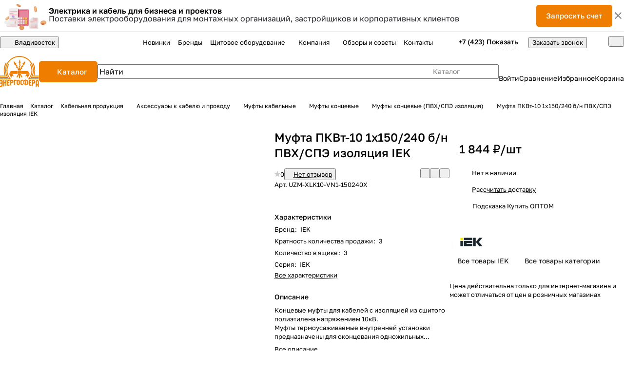

--- FILE ---
content_type: text/css
request_url: https://energosf.ru/bitrix/cache/css/s1/aspro-premier/default_a9af158ee3ae7f8c34da52873dbc1ea7/default_a9af158ee3ae7f8c34da52873dbc1ea7_v1.css?17677085121604
body_size: 498
content:


/* Start:/bitrix/templates/aspro-premier/css/conditional/phones-dropdown.css?17501504531408*/
.phones {
  display: flex;
  align-items: center;
  position: relative;
}
.phones__inner {
  display: flex;
  align-items: center;
  position: relative;
}
.phones__inner:hover {
  z-index: 1000;
}
.phones__inner .more-arrow {
  display: flex;
  margin-left: 4px;
}
.phones__icon {
  display: none;
  margin-right: 11px;
  margin-top: 1px;
}
.phones--with_icon .phones__icon {
  display: block;
}
.phones__dropdown {
  background-color: var(--card_bg_black);
  color: var(--basic_text_black);
  box-shadow: 0px 5px 30px rgba(34, 34, 40, 0.08);
  left: -20px;
  opacity: 0;
  position: absolute;
  top: -20px;
  transition: opacity 0.2s ease-in-out, visibility 0.2s ease-in-out;
  visibility: hidden;
  z-index: 2;
}
.icon-block--with_icon .phones__dropdown {
  left: 0;
}
.phones__inner:hover .phones__dropdown {
  opacity: 1;
  visibility: visible;
}
.phones__dropdown .dropdown {
  min-width: min(240px, calc(100vw - 40px));
}
.phones__dropdown .dropdown + .dropdown::before {
  border-top: 1px solid var(--stroke_black);
  content: "";
  display: block;
  margin: 24px 0;
  width: 100%;
}
.phones__phone-descript {
  display: block;
}
.phones__dropdown-value {
  margin-top: 4px;
}
.phones__phone-icon {
  display: flex;
  align-items: flex-start;
}
.phones__callback {
  font-size: 0.8125rem;
  line-height: calc(1em + 4px);
  margin-left: 12px;
}
.phones__dropdown-item--social {
  margin: 12px 0 0 0;
}

/* End */
/* /bitrix/templates/aspro-premier/css/conditional/phones-dropdown.css?17501504531408 */


--- FILE ---
content_type: application/javascript
request_url: https://energosf.ru/bitrix/cache/js/s1/aspro-premier/default_62d852330d2213fb220425734420413b/default_62d852330d2213fb220425734420413b_v1.js?1767708512859
body_size: 721
content:

; /* Start:"a:4:{s:4:"full";s:95:"/bitrix/templates/aspro-premier/components/bitrix/subscribe.edit/footer/script.js?1755505088471";s:6:"source";s:81:"/bitrix/templates/aspro-premier/components/bitrix/subscribe.edit/footer/script.js";s:3:"min";s:0:"";s:3:"map";s:0:"";}"*/
BX.ready(function () {
  BX.Aspro.Loader.addExt([
    'validate'
  ]).then(() => {
    $('form.subscribe-form').validate({
      submitHandler: function (form) {
        if ($(form).valid()) {
          BX.onCustomEvent('onSubmitForm', [{
              type: 'form_submit',
              form: form,
              form_name: 'subscribe-footer',
          }]);
        }
      },
      rules: {
        EMAIL: {
          email: true,
        }
      },
    });
  });
});

/* End */
;; /* /bitrix/templates/aspro-premier/components/bitrix/subscribe.edit/footer/script.js?1755505088471*/
